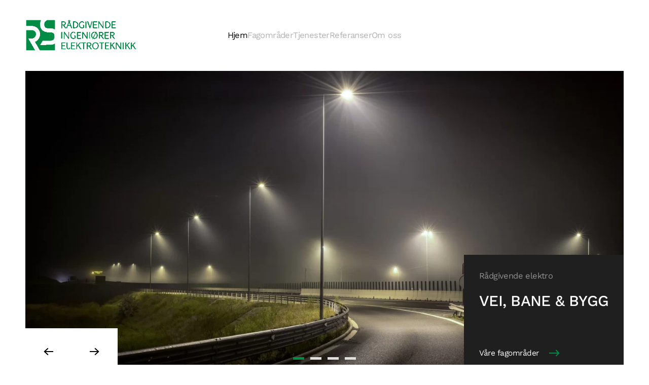

--- FILE ---
content_type: text/html; charset=UTF-8
request_url: https://ingrs.no/
body_size: 11877
content:
<!DOCTYPE html>
<html lang="en-US">
    <head>
        <meta charset="UTF-8">
        <meta name="viewport" content="width=device-width, initial-scale=1">
        <link rel="icon" href="/wp-content/uploads/2020/11/logo_kun_rs.png" sizes="any">
                <link rel="apple-touch-icon" href="/wp-content/themes/yootheme/vendor/yootheme/theme-wordpress/assets/images/apple-touch-icon.png">
                <link rel="pingback" href="https://ingrs.no/xmlrpc.php">
                <title>Ing. Rasmussen &amp; Strand &#8211; Rådgivende ingeniører elektroteknikk.</title>
<meta name='robots' content='max-image-preview:large' />
<link rel="alternate" type="application/rss+xml" title="Ing. Rasmussen &amp; Strand &raquo; Feed" href="https://ingrs.no/feed/" />
<link rel="alternate" type="application/rss+xml" title="Ing. Rasmussen &amp; Strand &raquo; Comments Feed" href="https://ingrs.no/comments/feed/" />
<link rel="alternate" type="application/rss+xml" title="Ing. Rasmussen &amp; Strand &raquo; Sample Page Comments Feed" href="https://ingrs.no/sample-page/feed/" />
<script type="text/javascript">
window._wpemojiSettings = {"baseUrl":"https:\/\/s.w.org\/images\/core\/emoji\/14.0.0\/72x72\/","ext":".png","svgUrl":"https:\/\/s.w.org\/images\/core\/emoji\/14.0.0\/svg\/","svgExt":".svg","source":{"concatemoji":"https:\/\/ingrs.no\/wp-includes\/js\/wp-emoji-release.min.js?ver=6.1.9"}};
/*! This file is auto-generated */
!function(e,a,t){var n,r,o,i=a.createElement("canvas"),p=i.getContext&&i.getContext("2d");function s(e,t){var a=String.fromCharCode,e=(p.clearRect(0,0,i.width,i.height),p.fillText(a.apply(this,e),0,0),i.toDataURL());return p.clearRect(0,0,i.width,i.height),p.fillText(a.apply(this,t),0,0),e===i.toDataURL()}function c(e){var t=a.createElement("script");t.src=e,t.defer=t.type="text/javascript",a.getElementsByTagName("head")[0].appendChild(t)}for(o=Array("flag","emoji"),t.supports={everything:!0,everythingExceptFlag:!0},r=0;r<o.length;r++)t.supports[o[r]]=function(e){if(p&&p.fillText)switch(p.textBaseline="top",p.font="600 32px Arial",e){case"flag":return s([127987,65039,8205,9895,65039],[127987,65039,8203,9895,65039])?!1:!s([55356,56826,55356,56819],[55356,56826,8203,55356,56819])&&!s([55356,57332,56128,56423,56128,56418,56128,56421,56128,56430,56128,56423,56128,56447],[55356,57332,8203,56128,56423,8203,56128,56418,8203,56128,56421,8203,56128,56430,8203,56128,56423,8203,56128,56447]);case"emoji":return!s([129777,127995,8205,129778,127999],[129777,127995,8203,129778,127999])}return!1}(o[r]),t.supports.everything=t.supports.everything&&t.supports[o[r]],"flag"!==o[r]&&(t.supports.everythingExceptFlag=t.supports.everythingExceptFlag&&t.supports[o[r]]);t.supports.everythingExceptFlag=t.supports.everythingExceptFlag&&!t.supports.flag,t.DOMReady=!1,t.readyCallback=function(){t.DOMReady=!0},t.supports.everything||(n=function(){t.readyCallback()},a.addEventListener?(a.addEventListener("DOMContentLoaded",n,!1),e.addEventListener("load",n,!1)):(e.attachEvent("onload",n),a.attachEvent("onreadystatechange",function(){"complete"===a.readyState&&t.readyCallback()})),(e=t.source||{}).concatemoji?c(e.concatemoji):e.wpemoji&&e.twemoji&&(c(e.twemoji),c(e.wpemoji)))}(window,document,window._wpemojiSettings);
</script>
<style type="text/css">
img.wp-smiley,
img.emoji {
	display: inline !important;
	border: none !important;
	box-shadow: none !important;
	height: 1em !important;
	width: 1em !important;
	margin: 0 0.07em !important;
	vertical-align: -0.1em !important;
	background: none !important;
	padding: 0 !important;
}
</style>
	<link rel='stylesheet' id='wp-block-library-css' href='https://ingrs.no/wp-includes/css/dist/block-library/style.min.css?ver=6.1.9' type='text/css' media='all' />
<link rel='stylesheet' id='classic-theme-styles-css' href='https://ingrs.no/wp-includes/css/classic-themes.min.css?ver=1' type='text/css' media='all' />
<style id='global-styles-inline-css' type='text/css'>
body{--wp--preset--color--black: #000000;--wp--preset--color--cyan-bluish-gray: #abb8c3;--wp--preset--color--white: #ffffff;--wp--preset--color--pale-pink: #f78da7;--wp--preset--color--vivid-red: #cf2e2e;--wp--preset--color--luminous-vivid-orange: #ff6900;--wp--preset--color--luminous-vivid-amber: #fcb900;--wp--preset--color--light-green-cyan: #7bdcb5;--wp--preset--color--vivid-green-cyan: #00d084;--wp--preset--color--pale-cyan-blue: #8ed1fc;--wp--preset--color--vivid-cyan-blue: #0693e3;--wp--preset--color--vivid-purple: #9b51e0;--wp--preset--gradient--vivid-cyan-blue-to-vivid-purple: linear-gradient(135deg,rgba(6,147,227,1) 0%,rgb(155,81,224) 100%);--wp--preset--gradient--light-green-cyan-to-vivid-green-cyan: linear-gradient(135deg,rgb(122,220,180) 0%,rgb(0,208,130) 100%);--wp--preset--gradient--luminous-vivid-amber-to-luminous-vivid-orange: linear-gradient(135deg,rgba(252,185,0,1) 0%,rgba(255,105,0,1) 100%);--wp--preset--gradient--luminous-vivid-orange-to-vivid-red: linear-gradient(135deg,rgba(255,105,0,1) 0%,rgb(207,46,46) 100%);--wp--preset--gradient--very-light-gray-to-cyan-bluish-gray: linear-gradient(135deg,rgb(238,238,238) 0%,rgb(169,184,195) 100%);--wp--preset--gradient--cool-to-warm-spectrum: linear-gradient(135deg,rgb(74,234,220) 0%,rgb(151,120,209) 20%,rgb(207,42,186) 40%,rgb(238,44,130) 60%,rgb(251,105,98) 80%,rgb(254,248,76) 100%);--wp--preset--gradient--blush-light-purple: linear-gradient(135deg,rgb(255,206,236) 0%,rgb(152,150,240) 100%);--wp--preset--gradient--blush-bordeaux: linear-gradient(135deg,rgb(254,205,165) 0%,rgb(254,45,45) 50%,rgb(107,0,62) 100%);--wp--preset--gradient--luminous-dusk: linear-gradient(135deg,rgb(255,203,112) 0%,rgb(199,81,192) 50%,rgb(65,88,208) 100%);--wp--preset--gradient--pale-ocean: linear-gradient(135deg,rgb(255,245,203) 0%,rgb(182,227,212) 50%,rgb(51,167,181) 100%);--wp--preset--gradient--electric-grass: linear-gradient(135deg,rgb(202,248,128) 0%,rgb(113,206,126) 100%);--wp--preset--gradient--midnight: linear-gradient(135deg,rgb(2,3,129) 0%,rgb(40,116,252) 100%);--wp--preset--duotone--dark-grayscale: url('#wp-duotone-dark-grayscale');--wp--preset--duotone--grayscale: url('#wp-duotone-grayscale');--wp--preset--duotone--purple-yellow: url('#wp-duotone-purple-yellow');--wp--preset--duotone--blue-red: url('#wp-duotone-blue-red');--wp--preset--duotone--midnight: url('#wp-duotone-midnight');--wp--preset--duotone--magenta-yellow: url('#wp-duotone-magenta-yellow');--wp--preset--duotone--purple-green: url('#wp-duotone-purple-green');--wp--preset--duotone--blue-orange: url('#wp-duotone-blue-orange');--wp--preset--font-size--small: 13px;--wp--preset--font-size--medium: 20px;--wp--preset--font-size--large: 36px;--wp--preset--font-size--x-large: 42px;--wp--preset--spacing--20: 0.44rem;--wp--preset--spacing--30: 0.67rem;--wp--preset--spacing--40: 1rem;--wp--preset--spacing--50: 1.5rem;--wp--preset--spacing--60: 2.25rem;--wp--preset--spacing--70: 3.38rem;--wp--preset--spacing--80: 5.06rem;}:where(.is-layout-flex){gap: 0.5em;}body .is-layout-flow > .alignleft{float: left;margin-inline-start: 0;margin-inline-end: 2em;}body .is-layout-flow > .alignright{float: right;margin-inline-start: 2em;margin-inline-end: 0;}body .is-layout-flow > .aligncenter{margin-left: auto !important;margin-right: auto !important;}body .is-layout-constrained > .alignleft{float: left;margin-inline-start: 0;margin-inline-end: 2em;}body .is-layout-constrained > .alignright{float: right;margin-inline-start: 2em;margin-inline-end: 0;}body .is-layout-constrained > .aligncenter{margin-left: auto !important;margin-right: auto !important;}body .is-layout-constrained > :where(:not(.alignleft):not(.alignright):not(.alignfull)){max-width: var(--wp--style--global--content-size);margin-left: auto !important;margin-right: auto !important;}body .is-layout-constrained > .alignwide{max-width: var(--wp--style--global--wide-size);}body .is-layout-flex{display: flex;}body .is-layout-flex{flex-wrap: wrap;align-items: center;}body .is-layout-flex > *{margin: 0;}:where(.wp-block-columns.is-layout-flex){gap: 2em;}.has-black-color{color: var(--wp--preset--color--black) !important;}.has-cyan-bluish-gray-color{color: var(--wp--preset--color--cyan-bluish-gray) !important;}.has-white-color{color: var(--wp--preset--color--white) !important;}.has-pale-pink-color{color: var(--wp--preset--color--pale-pink) !important;}.has-vivid-red-color{color: var(--wp--preset--color--vivid-red) !important;}.has-luminous-vivid-orange-color{color: var(--wp--preset--color--luminous-vivid-orange) !important;}.has-luminous-vivid-amber-color{color: var(--wp--preset--color--luminous-vivid-amber) !important;}.has-light-green-cyan-color{color: var(--wp--preset--color--light-green-cyan) !important;}.has-vivid-green-cyan-color{color: var(--wp--preset--color--vivid-green-cyan) !important;}.has-pale-cyan-blue-color{color: var(--wp--preset--color--pale-cyan-blue) !important;}.has-vivid-cyan-blue-color{color: var(--wp--preset--color--vivid-cyan-blue) !important;}.has-vivid-purple-color{color: var(--wp--preset--color--vivid-purple) !important;}.has-black-background-color{background-color: var(--wp--preset--color--black) !important;}.has-cyan-bluish-gray-background-color{background-color: var(--wp--preset--color--cyan-bluish-gray) !important;}.has-white-background-color{background-color: var(--wp--preset--color--white) !important;}.has-pale-pink-background-color{background-color: var(--wp--preset--color--pale-pink) !important;}.has-vivid-red-background-color{background-color: var(--wp--preset--color--vivid-red) !important;}.has-luminous-vivid-orange-background-color{background-color: var(--wp--preset--color--luminous-vivid-orange) !important;}.has-luminous-vivid-amber-background-color{background-color: var(--wp--preset--color--luminous-vivid-amber) !important;}.has-light-green-cyan-background-color{background-color: var(--wp--preset--color--light-green-cyan) !important;}.has-vivid-green-cyan-background-color{background-color: var(--wp--preset--color--vivid-green-cyan) !important;}.has-pale-cyan-blue-background-color{background-color: var(--wp--preset--color--pale-cyan-blue) !important;}.has-vivid-cyan-blue-background-color{background-color: var(--wp--preset--color--vivid-cyan-blue) !important;}.has-vivid-purple-background-color{background-color: var(--wp--preset--color--vivid-purple) !important;}.has-black-border-color{border-color: var(--wp--preset--color--black) !important;}.has-cyan-bluish-gray-border-color{border-color: var(--wp--preset--color--cyan-bluish-gray) !important;}.has-white-border-color{border-color: var(--wp--preset--color--white) !important;}.has-pale-pink-border-color{border-color: var(--wp--preset--color--pale-pink) !important;}.has-vivid-red-border-color{border-color: var(--wp--preset--color--vivid-red) !important;}.has-luminous-vivid-orange-border-color{border-color: var(--wp--preset--color--luminous-vivid-orange) !important;}.has-luminous-vivid-amber-border-color{border-color: var(--wp--preset--color--luminous-vivid-amber) !important;}.has-light-green-cyan-border-color{border-color: var(--wp--preset--color--light-green-cyan) !important;}.has-vivid-green-cyan-border-color{border-color: var(--wp--preset--color--vivid-green-cyan) !important;}.has-pale-cyan-blue-border-color{border-color: var(--wp--preset--color--pale-cyan-blue) !important;}.has-vivid-cyan-blue-border-color{border-color: var(--wp--preset--color--vivid-cyan-blue) !important;}.has-vivid-purple-border-color{border-color: var(--wp--preset--color--vivid-purple) !important;}.has-vivid-cyan-blue-to-vivid-purple-gradient-background{background: var(--wp--preset--gradient--vivid-cyan-blue-to-vivid-purple) !important;}.has-light-green-cyan-to-vivid-green-cyan-gradient-background{background: var(--wp--preset--gradient--light-green-cyan-to-vivid-green-cyan) !important;}.has-luminous-vivid-amber-to-luminous-vivid-orange-gradient-background{background: var(--wp--preset--gradient--luminous-vivid-amber-to-luminous-vivid-orange) !important;}.has-luminous-vivid-orange-to-vivid-red-gradient-background{background: var(--wp--preset--gradient--luminous-vivid-orange-to-vivid-red) !important;}.has-very-light-gray-to-cyan-bluish-gray-gradient-background{background: var(--wp--preset--gradient--very-light-gray-to-cyan-bluish-gray) !important;}.has-cool-to-warm-spectrum-gradient-background{background: var(--wp--preset--gradient--cool-to-warm-spectrum) !important;}.has-blush-light-purple-gradient-background{background: var(--wp--preset--gradient--blush-light-purple) !important;}.has-blush-bordeaux-gradient-background{background: var(--wp--preset--gradient--blush-bordeaux) !important;}.has-luminous-dusk-gradient-background{background: var(--wp--preset--gradient--luminous-dusk) !important;}.has-pale-ocean-gradient-background{background: var(--wp--preset--gradient--pale-ocean) !important;}.has-electric-grass-gradient-background{background: var(--wp--preset--gradient--electric-grass) !important;}.has-midnight-gradient-background{background: var(--wp--preset--gradient--midnight) !important;}.has-small-font-size{font-size: var(--wp--preset--font-size--small) !important;}.has-medium-font-size{font-size: var(--wp--preset--font-size--medium) !important;}.has-large-font-size{font-size: var(--wp--preset--font-size--large) !important;}.has-x-large-font-size{font-size: var(--wp--preset--font-size--x-large) !important;}
.wp-block-navigation a:where(:not(.wp-element-button)){color: inherit;}
:where(.wp-block-columns.is-layout-flex){gap: 2em;}
.wp-block-pullquote{font-size: 1.5em;line-height: 1.6;}
</style>
<link rel='stylesheet' id='wk-styles-css' href='https://ingrs.no/wp-content/plugins/widgetkit/cache/wk-styles-e8408530.css?ver=6.1.9' type='text/css' media='all' />
<link href="https://ingrs.no/wp-content/themes/yootheme/css/theme.1.css?ver=1745830033" rel="stylesheet">
<script type='text/javascript' src='https://ingrs.no/wp-includes/js/jquery/jquery.min.js?ver=3.6.1' id='jquery-core-js'></script>
<script type='text/javascript' src='https://ingrs.no/wp-includes/js/jquery/jquery-migrate.min.js?ver=3.3.2' id='jquery-migrate-js'></script>
<script type='text/javascript' src='https://ingrs.no/wp-content/plugins/widgetkit/cache/uikit2-9a3e711c.js?ver=6.1.9' id='uikit2-js'></script>
<script type='text/javascript' src='https://ingrs.no/wp-content/plugins/widgetkit/cache/wk-scripts-8428d6a2.js?ver=6.1.9' id='wk-scripts-js'></script>
<link rel="https://api.w.org/" href="https://ingrs.no/wp-json/" /><link rel="alternate" type="application/json" href="https://ingrs.no/wp-json/wp/v2/pages/2" /><link rel="EditURI" type="application/rsd+xml" title="RSD" href="https://ingrs.no/xmlrpc.php?rsd" />
<link rel="wlwmanifest" type="application/wlwmanifest+xml" href="https://ingrs.no/wp-includes/wlwmanifest.xml" />
<meta name="generator" content="WordPress 6.1.9" />
<link rel="canonical" href="https://ingrs.no/" />
<link rel='shortlink' href='https://ingrs.no/' />
<link rel="alternate" type="application/json+oembed" href="https://ingrs.no/wp-json/oembed/1.0/embed?url=https%3A%2F%2Fingrs.no%2F" />
<link rel="alternate" type="text/xml+oembed" href="https://ingrs.no/wp-json/oembed/1.0/embed?url=https%3A%2F%2Fingrs.no%2F&#038;format=xml" />
<script src="https://ingrs.no/wp-content/themes/yootheme/vendor/yootheme/theme-analytics/app/analytics.min.js?ver=3.0.25" defer></script>
<script src="https://ingrs.no/wp-content/themes/yootheme/vendor/assets/uikit/dist/js/uikit.min.js?ver=3.0.25"></script>
<script src="https://ingrs.no/wp-content/themes/yootheme/vendor/assets/uikit/dist/js/uikit-icons-yard.min.js?ver=3.0.25"></script>
<script src="https://ingrs.no/wp-content/themes/yootheme/js/theme.js?ver=3.0.25"></script>
<script>var $theme = {"google_analytics":"UA-45385246-1","google_analytics_anonymize":""};</script>
		<style type="text/css" id="wp-custom-css">
			.uk-logo {
width: 220px;
}		</style>
		    </head>
    <body class="home page-template-default page page-id-2 ">
        <svg xmlns="http://www.w3.org/2000/svg" viewBox="0 0 0 0" width="0" height="0" focusable="false" role="none" style="visibility: hidden; position: absolute; left: -9999px; overflow: hidden;" ><defs><filter id="wp-duotone-dark-grayscale"><feColorMatrix color-interpolation-filters="sRGB" type="matrix" values=" .299 .587 .114 0 0 .299 .587 .114 0 0 .299 .587 .114 0 0 .299 .587 .114 0 0 " /><feComponentTransfer color-interpolation-filters="sRGB" ><feFuncR type="table" tableValues="0 0.49803921568627" /><feFuncG type="table" tableValues="0 0.49803921568627" /><feFuncB type="table" tableValues="0 0.49803921568627" /><feFuncA type="table" tableValues="1 1" /></feComponentTransfer><feComposite in2="SourceGraphic" operator="in" /></filter></defs></svg><svg xmlns="http://www.w3.org/2000/svg" viewBox="0 0 0 0" width="0" height="0" focusable="false" role="none" style="visibility: hidden; position: absolute; left: -9999px; overflow: hidden;" ><defs><filter id="wp-duotone-grayscale"><feColorMatrix color-interpolation-filters="sRGB" type="matrix" values=" .299 .587 .114 0 0 .299 .587 .114 0 0 .299 .587 .114 0 0 .299 .587 .114 0 0 " /><feComponentTransfer color-interpolation-filters="sRGB" ><feFuncR type="table" tableValues="0 1" /><feFuncG type="table" tableValues="0 1" /><feFuncB type="table" tableValues="0 1" /><feFuncA type="table" tableValues="1 1" /></feComponentTransfer><feComposite in2="SourceGraphic" operator="in" /></filter></defs></svg><svg xmlns="http://www.w3.org/2000/svg" viewBox="0 0 0 0" width="0" height="0" focusable="false" role="none" style="visibility: hidden; position: absolute; left: -9999px; overflow: hidden;" ><defs><filter id="wp-duotone-purple-yellow"><feColorMatrix color-interpolation-filters="sRGB" type="matrix" values=" .299 .587 .114 0 0 .299 .587 .114 0 0 .299 .587 .114 0 0 .299 .587 .114 0 0 " /><feComponentTransfer color-interpolation-filters="sRGB" ><feFuncR type="table" tableValues="0.54901960784314 0.98823529411765" /><feFuncG type="table" tableValues="0 1" /><feFuncB type="table" tableValues="0.71764705882353 0.25490196078431" /><feFuncA type="table" tableValues="1 1" /></feComponentTransfer><feComposite in2="SourceGraphic" operator="in" /></filter></defs></svg><svg xmlns="http://www.w3.org/2000/svg" viewBox="0 0 0 0" width="0" height="0" focusable="false" role="none" style="visibility: hidden; position: absolute; left: -9999px; overflow: hidden;" ><defs><filter id="wp-duotone-blue-red"><feColorMatrix color-interpolation-filters="sRGB" type="matrix" values=" .299 .587 .114 0 0 .299 .587 .114 0 0 .299 .587 .114 0 0 .299 .587 .114 0 0 " /><feComponentTransfer color-interpolation-filters="sRGB" ><feFuncR type="table" tableValues="0 1" /><feFuncG type="table" tableValues="0 0.27843137254902" /><feFuncB type="table" tableValues="0.5921568627451 0.27843137254902" /><feFuncA type="table" tableValues="1 1" /></feComponentTransfer><feComposite in2="SourceGraphic" operator="in" /></filter></defs></svg><svg xmlns="http://www.w3.org/2000/svg" viewBox="0 0 0 0" width="0" height="0" focusable="false" role="none" style="visibility: hidden; position: absolute; left: -9999px; overflow: hidden;" ><defs><filter id="wp-duotone-midnight"><feColorMatrix color-interpolation-filters="sRGB" type="matrix" values=" .299 .587 .114 0 0 .299 .587 .114 0 0 .299 .587 .114 0 0 .299 .587 .114 0 0 " /><feComponentTransfer color-interpolation-filters="sRGB" ><feFuncR type="table" tableValues="0 0" /><feFuncG type="table" tableValues="0 0.64705882352941" /><feFuncB type="table" tableValues="0 1" /><feFuncA type="table" tableValues="1 1" /></feComponentTransfer><feComposite in2="SourceGraphic" operator="in" /></filter></defs></svg><svg xmlns="http://www.w3.org/2000/svg" viewBox="0 0 0 0" width="0" height="0" focusable="false" role="none" style="visibility: hidden; position: absolute; left: -9999px; overflow: hidden;" ><defs><filter id="wp-duotone-magenta-yellow"><feColorMatrix color-interpolation-filters="sRGB" type="matrix" values=" .299 .587 .114 0 0 .299 .587 .114 0 0 .299 .587 .114 0 0 .299 .587 .114 0 0 " /><feComponentTransfer color-interpolation-filters="sRGB" ><feFuncR type="table" tableValues="0.78039215686275 1" /><feFuncG type="table" tableValues="0 0.94901960784314" /><feFuncB type="table" tableValues="0.35294117647059 0.47058823529412" /><feFuncA type="table" tableValues="1 1" /></feComponentTransfer><feComposite in2="SourceGraphic" operator="in" /></filter></defs></svg><svg xmlns="http://www.w3.org/2000/svg" viewBox="0 0 0 0" width="0" height="0" focusable="false" role="none" style="visibility: hidden; position: absolute; left: -9999px; overflow: hidden;" ><defs><filter id="wp-duotone-purple-green"><feColorMatrix color-interpolation-filters="sRGB" type="matrix" values=" .299 .587 .114 0 0 .299 .587 .114 0 0 .299 .587 .114 0 0 .299 .587 .114 0 0 " /><feComponentTransfer color-interpolation-filters="sRGB" ><feFuncR type="table" tableValues="0.65098039215686 0.40392156862745" /><feFuncG type="table" tableValues="0 1" /><feFuncB type="table" tableValues="0.44705882352941 0.4" /><feFuncA type="table" tableValues="1 1" /></feComponentTransfer><feComposite in2="SourceGraphic" operator="in" /></filter></defs></svg><svg xmlns="http://www.w3.org/2000/svg" viewBox="0 0 0 0" width="0" height="0" focusable="false" role="none" style="visibility: hidden; position: absolute; left: -9999px; overflow: hidden;" ><defs><filter id="wp-duotone-blue-orange"><feColorMatrix color-interpolation-filters="sRGB" type="matrix" values=" .299 .587 .114 0 0 .299 .587 .114 0 0 .299 .587 .114 0 0 .299 .587 .114 0 0 " /><feComponentTransfer color-interpolation-filters="sRGB" ><feFuncR type="table" tableValues="0.098039215686275 1" /><feFuncG type="table" tableValues="0 0.66274509803922" /><feFuncB type="table" tableValues="0.84705882352941 0.41960784313725" /><feFuncA type="table" tableValues="1 1" /></feComponentTransfer><feComposite in2="SourceGraphic" operator="in" /></filter></defs></svg>
                <div class="tm-page-container uk-clearfix">

            
            
        
        
        <div class="tm-page uk-margin-auto">

                        


<div class="tm-header-mobile uk-hidden@l" uk-header>


        <div uk-sticky cls-active="uk-navbar-sticky" sel-target=".uk-navbar-container">
    
        <div class="uk-navbar-container">

            <div class="uk-container uk-container-expand">
                <nav class="uk-navbar" uk-navbar="{&quot;container&quot;:&quot;.tm-header-mobile &gt; [uk-sticky]&quot;}">

                                        <div class="uk-navbar-left">

                        
                                                    <a uk-toggle aria-label="Open Menu" href="#tm-dialog-mobile" class="uk-navbar-toggle">

        
        <div uk-navbar-toggle-icon></div>

        
    </a>                        
                    </div>
                    
                                        <div class="uk-navbar-center">

                                                    <a href="https://ingrs.no/" aria-label="Back to home" class="uk-logo uk-navbar-item">
    <img alt loading="eager" src="/wp-content/uploads/2020/09/logo_animasjon.gif"></a>                        
                        
                    </div>
                    
                    
                </nav>
            </div>

        </div>

        </div>
    




        <div id="tm-dialog-mobile" uk-offcanvas="container: true; overlay: true" mode="slide">
        <div class="uk-offcanvas-bar uk-flex uk-flex-column">

                        <button class="uk-offcanvas-close uk-close-large" type="button" uk-close uk-toggle="cls: uk-close-large; mode: media; media: @s"></button>
            
                        <div class="uk-margin-auto-bottom">
                
<div class="uk-grid uk-child-width-1-1">    <div>
<div class="uk-panel widget widget_nav_menu" id="nav_menu-2">

    
    
<ul class="uk-nav uk-nav-default">
    
	<li class="menu-item menu-item-type-custom menu-item-object-custom current-menu-item current_page_item menu-item-home uk-active"><a href="http://ingrs.no"> Hjem</a></li>
	<li class="menu-item menu-item-type-post_type menu-item-object-page"><a href="https://ingrs.no/fagomrader/"> Fagområder</a></li>
	<li class="menu-item menu-item-type-post_type menu-item-object-page"><a href="https://ingrs.no/tjenester/"> Tjenester</a></li>
	<li class="menu-item menu-item-type-post_type menu-item-object-page"><a href="https://ingrs.no/referanser/"> Referanser</a></li>
	<li class="menu-item menu-item-type-post_type menu-item-object-page"><a href="https://ingrs.no/om-oss/"> Om oss</a></li></ul>

</div>
</div></div>            </div>
            
            
        </div>
    </div>
    
    
    

</div>





<div class="tm-header uk-visible@l" uk-header>



        <div uk-sticky media="@l" cls-active="uk-navbar-sticky" sel-target=".uk-navbar-container">
    
        <div class="uk-navbar-container">

            <div class="uk-container uk-container-expand uk-padding-remove-left">
                <nav class="uk-navbar" uk-navbar="{&quot;align&quot;:&quot;left&quot;,&quot;container&quot;:&quot;.tm-header &gt; [uk-sticky]&quot;,&quot;boundary&quot;:&quot;.tm-header .uk-navbar-container&quot;}">

                                        <div class="uk-navbar-left">

                                                    <a href="https://ingrs.no/" aria-label="Back to home" class="uk-logo uk-navbar-item">
    <img alt loading="eager" src="/wp-content/uploads/2020/09/logo_animasjon.gif"></a>                        
                        
                        
                    </div>
                    
                                        <div class="uk-navbar-center">

                        
                                                    
<ul class="uk-navbar-nav">
    
	<li class="menu-item menu-item-type-custom menu-item-object-custom current-menu-item current_page_item menu-item-home uk-active"><a href="http://ingrs.no"> Hjem</a></li>
	<li class="menu-item menu-item-type-post_type menu-item-object-page"><a href="https://ingrs.no/fagomrader/"> Fagområder</a></li>
	<li class="menu-item menu-item-type-post_type menu-item-object-page"><a href="https://ingrs.no/tjenester/"> Tjenester</a></li>
	<li class="menu-item menu-item-type-post_type menu-item-object-page"><a href="https://ingrs.no/referanser/"> Referanser</a></li>
	<li class="menu-item menu-item-type-post_type menu-item-object-page"><a href="https://ingrs.no/om-oss/"> Om oss</a></li></ul>
                        
                    </div>
                    
                    
                </nav>
            </div>

        </div>

        </div>
    







</div>

            
            
            <!-- Builder #page --><style class="uk-margin-remove-adjacent">@media (min-width: 960px) { #page\#0 .uk-first-column > .el-item { margin-top: 80px; } } @media(min-width: 960px) { #page\#1 > div { padding-top: 60px; } } #page\#2 .el-image{background-color: #008c44;} @media(min-width: 640px) { #page\#3 > div { padding-top: 4vw!important; } } </style>
<div class="uk-section-default uk-section uk-padding-remove-top">
    
        
        
        
            
                
                    
                    <div class="tm-grid-expand uk-child-width-1-1 uk-grid-margin" uk-grid>
<div class="uk-width-1-1@m">
    
        
            
            
            
                
                    
<div uk-slideshow="ratio: false; animation: fade; autoplay: 1; pauseOnHover: false; ;" class="uk-margin">
    <div class="uk-position-relative">
        
            <ul class="uk-slideshow-items" uk-height-viewport="offset-top: true; minHeight: 600; offset-bottom: 20;">                                <li class="el-item" >
                    

    
        <picture>
<source type="image/webp" srcset="/wp-content/themes/yootheme/cache/92/slider_vei-scaled-92c7934b.webp 768w, /wp-content/themes/yootheme/cache/6b/slider_vei-scaled-6bb8c8b0.webp 1024w, /wp-content/themes/yootheme/cache/ed/slider_vei-scaled-ed1abc00.webp 1366w, /wp-content/themes/yootheme/cache/c7/slider_vei-scaled-c7c7a58f.webp 1600w, /wp-content/themes/yootheme/cache/b3/slider_vei-scaled-b3fa30f5.webp 1920w, /wp-content/themes/yootheme/cache/ba/slider_vei-scaled-baeecf8e.webp 2560w" sizes="(max-aspect-ratio: 2560/1440) 178vh">
<img decoding="async" src="/wp-content/themes/yootheme/cache/c8/slider_vei-scaled-c82d35cb.jpeg" width="2560" height="1440" class="el-image" alt loading="lazy" uk-cover>
</picture>        
    


<div class="uk-position-cover uk-flex uk-flex-bottom uk-flex-right">    <div class="el-overlay uk-overlay uk-tile-secondary uk-margin-remove-first-child">
        
<div class="el-meta uk-text-meta uk-margin-top">Rådgivende elektro </div>
<h1 class="el-title uk-h3 uk-margin-small-top uk-margin-remove-bottom">        VEI, BANE &#038; BYGG    </h1>



<div class="uk-margin-large-top"><a class="el-link uk-button uk-button-text" href="/fagomrader/">Våre fagområder</a></div>
    </div>
</div>
                </li>
                                <li class="el-item" >
                    

    
        <picture>
<source type="image/webp" srcset="/wp-content/themes/yootheme/cache/1a/slider_tunell-scaled-1a6ab73b.webp 768w, /wp-content/themes/yootheme/cache/49/slider_tunell-scaled-499cc280.webp 1024w, /wp-content/themes/yootheme/cache/cf/slider_tunell-scaled-cf3eb630.webp 1366w, /wp-content/themes/yootheme/cache/e5/slider_tunell-scaled-e5e3afbf.webp 1600w, /wp-content/themes/yootheme/cache/e7/slider_tunell-scaled-e7a8f27b.webp 1920w, /wp-content/themes/yootheme/cache/ee/slider_tunell-scaled-eebc0d00.webp 2560w" sizes="(max-aspect-ratio: 2560/1440) 178vh">
<img decoding="async" src="/wp-content/themes/yootheme/cache/0b/slider_tunell-scaled-0bfde387.jpeg" width="2560" height="1440" class="el-image" alt loading="lazy" uk-cover>
</picture>        
    


<div class="uk-position-cover uk-flex uk-flex-bottom uk-flex-right">    <div class="el-overlay uk-overlay uk-tile-secondary uk-margin-remove-first-child">
        
<div class="el-meta uk-text-meta uk-margin-top">Rådgivende elektro </div>
<h1 class="el-title uk-h3 uk-margin-small-top uk-margin-remove-bottom">        VEI, BANE &#038; BYGG    </h1>



<div class="uk-margin-large-top"><a class="el-link uk-button uk-button-text" href="/fagomrader/">Våre fagområder</a></div>
    </div>
</div>
                </li>
                                <li class="el-item" >
                    

    
        <picture>
<source type="image/webp" srcset="/wp-content/themes/yootheme/cache/3f/slider_bane-scaled-3fa48f59.webp 768w, /wp-content/themes/yootheme/cache/c1/slider_bane-scaled-c1210efb.webp 1024w, /wp-content/themes/yootheme/cache/47/slider_bane-scaled-47837a4b.webp 1366w, /wp-content/themes/yootheme/cache/6d/slider_bane-scaled-6d5e63c4.webp 1600w, /wp-content/themes/yootheme/cache/0b/slider_bane-scaled-0bd3e534.webp 1920w, /wp-content/themes/yootheme/cache/02/slider_bane-scaled-02c71a4f.webp 2560w" sizes="(max-aspect-ratio: 2560/1440) 178vh">
<img decoding="async" src="/wp-content/themes/yootheme/cache/1e/slider_bane-scaled-1e4a7b9c.jpeg" width="2560" height="1440" class="el-image" alt loading="lazy" uk-cover>
</picture>        
    


<div class="uk-position-cover uk-flex uk-flex-bottom uk-flex-right">    <div class="el-overlay uk-overlay uk-tile-secondary uk-margin-remove-first-child">
        
<div class="el-meta uk-text-meta uk-margin-top">Rådgivende elektro </div>
<h1 class="el-title uk-h3 uk-margin-small-top uk-margin-remove-bottom">        VEI, BANE &#038; BYGG    </h1>



<div class="uk-margin-large-top"><a class="el-link uk-button uk-button-text" href="/fagomrader/">Våre fagområder</a></div>
    </div>
</div>
                </li>
                                <li class="el-item" >
                    

    
        <picture>
<source type="image/webp" srcset="/wp-content/themes/yootheme/cache/26/slider_bygg-scaled-2645af08.webp 768w, /wp-content/themes/yootheme/cache/ab/slider_bygg-scaled-ab91d418.webp 1024w, /wp-content/themes/yootheme/cache/2d/slider_bygg-scaled-2d33a0a8.webp 1366w, /wp-content/themes/yootheme/cache/07/slider_bygg-scaled-07eeb927.webp 1600w, /wp-content/themes/yootheme/cache/44/slider_bygg-scaled-447fbc8d.webp 1920w, /wp-content/themes/yootheme/cache/4d/slider_bygg-scaled-4d6b43f6.webp 2560w" sizes="(max-aspect-ratio: 2560/1440) 178vh">
<img decoding="async" src="/wp-content/themes/yootheme/cache/be/slider_bygg-scaled-be6b7784.jpeg" width="2560" height="1440" class="el-image" alt loading="lazy" uk-cover>
</picture>        
    


<div class="uk-position-cover uk-flex uk-flex-bottom uk-flex-right">    <div class="el-overlay uk-overlay uk-tile-secondary uk-margin-remove-first-child">
        
<div class="el-meta uk-text-meta uk-margin-top">Rådgivende elektro </div>
<h1 class="el-title uk-h3 uk-margin-small-top uk-margin-remove-bottom">        VEI, BANE &#038; BYGG    </h1>



<div class="uk-margin-large-top"><a class="el-link uk-button uk-button-text" href="/fagomrader/">Våre fagområder</a></div>
    </div>
</div>
                </li>
                            </ul>

        
                <div class="uk-visible@m uk-slidenav-container uk-position-bottom-left"><a class="el-slidenav uk-slidenav-large" href="#" uk-slidenav-previous uk-slideshow-item="previous" aria-label="Previous slide"></a><a class="el-slidenav uk-slidenav-large" href="#" uk-slidenav-next uk-slideshow-item="next" aria-label="Next slide"></a></div>        
                
<div class="uk-position-bottom-center uk-position-medium uk-visible@s">
<ul class="el-nav uk-dotnav uk-flex-center" uk-margin>        <li uk-slideshow-item="0">
        <a href="#">VEI, BANE &#038; BYGG</a>
    </li>
        <li uk-slideshow-item="1">
        <a href="#">VEI, BANE &#038; BYGG</a>
    </li>
        <li uk-slideshow-item="2">
        <a href="#">VEI, BANE &#038; BYGG</a>
    </li>
        <li uk-slideshow-item="3">
        <a href="#">VEI, BANE &#038; BYGG</a>
    </li>
    </ul>

</div>
        
    </div>

    
</div>

                
            
        
    
</div>
</div>
                
            
        
    
</div>

<div id="page#1" class="uk-section-default" uk-scrollspy="target: [uk-scrollspy-class]; cls: uk-animation-slide-left-medium; delay: 200;">
        <div style="background-size: 400px 150px;" data-src="/wp-content/uploads/2020/07/omoss.svg" uk-img class="uk-background-norepeat uk-background-top-center uk-background-image@s uk-section uk-section-large" uk-parallax="bgx: 280,280; bgy: -20,60; easing: 1">    
        
        
        
            
                                <div class="uk-container uk-container-xlarge">                
                    
                    <div class="tm-grid-expand uk-grid-large uk-grid-margin-large" uk-grid>
<div class="uk-width-large@m uk-width-xlarge@l">
    
        
            
            
            
                
                    
<h1 class="uk-h5 uk-text-primary" uk-parallax="y: -50,100; easing: 0; media: @l">        <span class="TextRun SCXW241015506 BCX0" lang="NB-NO" xml:lang="NB-NO" data-contrast="none"><span class="NormalTextRun SCXW241015506 BCX0">Stolte tradisjoner</span></span><span class="EOP SCXW241015506 BCX0" data-ccp-props="{&quot;201341983&quot;:0,&quot;335559740&quot;:259}"> </span>    </h1>
<h2 class="uk-h1 uk-margin-remove-vertical" uk-parallax="y: -50,100; easing: 0; media: @l">        Rådgivende<br />ingeniører<br />elektroteknikk<span class="uk-text-primary">.</span>    </h2><div class="uk-panel uk-margin-large uk-width-xlarge" uk-parallax="y: -30,50; easing: 0; media: @l"><p>Med over 70 års erfaring har Ing. Rasmussen &amp; Strand formet samfunnet i et par generasjoner. De siste tiårene har samferdsel vært et voksende satsningsfelt, men vi har også stolte tradisjoner innen bygg og belysning. De fleste av våre prosjekter omhandler rehabilitering og fornyelse av eksisterende anlegg.</p></div>
<div class="uk-margin" uk-parallax="x: -20,20; y: 30; scale: 1.15; easing: 0">
    
    
        
        
<a class="el-content uk-button uk-button-primary uk-button-large" href="/tjenester/">
    
        Våre tjenester    
    
</a>


        
    
    
</div>

                
            
        
    
</div>

<div class="uk-width-expand@m uk-width-expand@l">
    
        
            
            
            
                
                    
<div id="page#0" class="uk-margin uk-text-center" uk-parallax="y: 200; easing: 1; media: @l">
    <div class="uk-child-width-1-1 uk-child-width-1-2@m" uk-grid>        <div>

<div class="el-item uk-inline-clip uk-transition-toggle">
    
        

<picture>
<source type="image/webp" srcset="/wp-content/themes/yootheme/cache/17/omoss1-17b6e103.webp 472w" sizes="(min-width: 472px) 472px">
<img decoding="async" src="/wp-content/themes/yootheme/cache/b0/omoss1-b04d580c.jpeg" width="472" height="503" alt loading="lazy" class="el-image uk-transition-opaque">
</picture>

        
        
                <div class="uk-position-bottom-center uk-transition-fade uk-overlay-primary"><div class="uk-overlay uk-margin-remove-first-child">

<h5 class="el-title uk-margin-top uk-margin-remove-bottom">        Terje som byggeleder elektro i Filefjelltunnelen    </h5>



</div></div>        
    
</div>
</div>        <div>

<div class="el-item uk-inline-clip uk-transition-toggle">
    
        

<picture>
<source type="image/webp" srcset="/wp-content/themes/yootheme/cache/82/IMG_8559-3-scaled-82c7ad13.webp 768w, /wp-content/themes/yootheme/cache/2c/IMG_8559-3-scaled-2c5a10f8.webp 1024w, /wp-content/themes/yootheme/cache/ea/IMG_8559-3-scaled-ead7ba29.webp 1366w, /wp-content/themes/yootheme/cache/98/IMG_8559-3-scaled-9818856b.webp 1600w, /wp-content/themes/yootheme/cache/c1/IMG_8559-3-scaled-c19d32c2.webp 1920w, /wp-content/themes/yootheme/cache/27/IMG_8559-3-scaled-27ef7527.webp 2276w" sizes="(min-width: 2276px) 2276px">
<img decoding="async" src="/wp-content/themes/yootheme/cache/82/IMG_8559-3-scaled-8252321e.jpeg" width="2276" height="2560" alt loading="lazy" class="el-image uk-transition-opaque">
</picture>

        
        
                <div class="uk-position-bottom-center uk-transition-fade uk-overlay-primary"><div class="uk-overlay uk-margin-remove-first-child">

<h5 class="el-title uk-margin-top uk-margin-remove-bottom">        Thomas prosjekterer tunnel-installasjoner    </h5>



</div></div>        
    
</div>
</div>        </div>

</div>

                
            
        
    
</div>
</div>
                                </div>
                
            
        
        </div>
    
</div>

<div class="uk-section-default" uk-scrollspy="target: [uk-scrollspy-class]; cls: uk-animation-slide-bottom-medium; delay: 200;">
        <div style="background-size: 900px 300px;" data-src="/wp-content/themes/yootheme/cache/0c/bakg-0c038443.jpeg" data-sources="[{&quot;type&quot;:&quot;image\/webp&quot;,&quot;srcset&quot;:&quot;\/wp-content\/themes\/yootheme\/cache\/ae\/bakg-aea91e5d.webp 900w, \/wp-content\/themes\/yootheme\/cache\/23\/bakg-2303458a.webp 1024w, \/wp-content\/themes\/yootheme\/cache\/5a\/bakg-5a21daad.webp 1366w, \/wp-content\/themes\/yootheme\/cache\/05\/bakg-05fa3d11.webp 1600w, \/wp-content\/themes\/yootheme\/cache\/de\/bakg-dec849d9.webp 1605w&quot;,&quot;sizes&quot;:&quot;(min-width: 900px) 900px&quot;}]" uk-img class="uk-background-norepeat uk-background-top-left uk-background-image@l uk-section uk-section-small uk-padding-remove-top">    
        
        
        
            
                                <div class="uk-container uk-container-xlarge">                
                    
                    <div class="tm-grid-expand uk-child-width-1-1 uk-margin-large" uk-grid>
<div class="uk-width-1-1@m">
    
        
            
            
            
                
                    
<h1 class="uk-h5 uk-text-primary" uk-parallax="y: 30; easing: 0; media: @l">        Fagområder    </h1>
<h2 class="uk-h1 uk-margin-remove-vertical uk-width-xlarge" uk-parallax="y: 30; easing: 0; media: @l">        <span class="TextRun SCXW25819193 BCX0" lang="NB-NO" xml:lang="NB-NO" data-contrast="auto"><span class="NormalTextRun SCXW25819193 BCX0">Elektroteknikk </span></span><span class="TextRun SCXW25819193 BCX0" lang="NB-NO" xml:lang="NB-NO" data-contrast="auto"><span class="NormalTextRun SCXW25819193 BCX0">innen:</span></span><span class="EOP SCXW25819193 BCX0" data-ccp-props="{&quot;201341983&quot;:0,&quot;335559740&quot;:259}"> </span>    </h2>
                
            
        
    
</div>
</div><div class="tm-grid-expand uk-child-width-1-1 uk-grid-margin" uk-grid>
<div class="uk-width-1-1">
    
        
            
            
            
                
                    
<div id="page#2" class="uk-margin uk-text-center">
    <div class="uk-child-width-1-2 uk-child-width-1-5@m uk-flex-center uk-grid-column-medium uk-grid-match" uk-grid>        <div>
<a class="el-item uk-panel uk-margin-remove-first-child uk-link-toggle uk-display-block" href="https://ingrs.no/fagomrader/#Fagomr%C3%A5der%20-%20kort" uk-scroll aria-label="VEG &amp;&lt;br&gt; TUNNEL" uk-scrollspy-class>
    
                <picture>
<source type="image/webp" srcset="/wp-content/themes/yootheme/cache/0c/veiogtunnel_o-0cf92597.webp 200w, /wp-content/themes/yootheme/cache/0b/veiogtunnel_o-0b284d42.webp 400w" sizes="(min-width: 200px) 200px">
<img decoding="async" src="/wp-content/themes/yootheme/cache/e8/veiogtunnel_o-e8297f2c.png" width="200" height="200" class="el-image" alt loading="lazy">
</picture>        
                    

        
                <h3 class="el-title uk-h5 uk-margin-top uk-margin-remove-bottom">                        VEG &#038;<br> TUNNEL                    </h3>        
        
    
        
        
        
        
        
        
        
    
</a></div>
        <div>
<a class="el-item uk-panel uk-margin-remove-first-child uk-link-toggle uk-display-block" href="/fagomrader/#Fagomr%C3%A5der%20-%20kort" uk-scroll aria-label="SPORVEI &amp; &lt;br&gt;JERNBANE" uk-scrollspy-class>
    
                <picture>
<source type="image/webp" srcset="/wp-content/themes/yootheme/cache/d3/sporveiogjernbane_o-d33bbcce.webp 200w, /wp-content/themes/yootheme/cache/d4/sporveiogjernbane_o-d4ead41b.webp 400w" sizes="(min-width: 200px) 200px">
<img decoding="async" src="/wp-content/themes/yootheme/cache/c6/sporveiogjernbane_o-c609de28.png" width="200" height="200" class="el-image" alt loading="lazy">
</picture>        
                    

        
                <h3 class="el-title uk-h5 uk-margin-top uk-margin-remove-bottom">                        SPORVEI &#038; <br>JERNBANE                    </h3>        
        
    
        
        
        
        
        
        
        
    
</a></div>
        <div>
<a class="el-item uk-panel uk-margin-remove-first-child uk-link-toggle uk-display-block" href="/fagomrader/#Fagomr%C3%A5der%20-%20kort" uk-scroll aria-label="BYGG &amp; &lt;br&gt;INDUSTRI" uk-scrollspy-class>
    
                <picture>
<source type="image/webp" srcset="/wp-content/themes/yootheme/cache/50/bygg_o-50f8b7cd.webp 200w, /wp-content/themes/yootheme/cache/57/bygg_o-5729df18.webp 400w" sizes="(min-width: 200px) 200px">
<img decoding="async" src="/wp-content/themes/yootheme/cache/6d/bygg_o-6dc881f7.png" width="200" height="200" class="el-image" alt loading="lazy">
</picture>        
                    

        
                <h3 class="el-title uk-h5 uk-margin-top uk-margin-remove-bottom">                        BYGG &#038; <br>INDUSTRI                    </h3>        
        
    
        
        
        
        
        
        
        
    
</a></div>
        </div>

</div>

                
            
        
    
</div>
</div>
                                </div>
                
            
        
        </div>
    
</div>

<div class="uk-section-default uk-section uk-section-xlarge uk-padding-remove-top uk-padding-remove-bottom" uk-scrollspy="target: [uk-scrollspy-class]; cls: uk-animation-slide-bottom-medium; delay: 200;">
    
        
        
        
            
                
                    
                    <div class="uk-margin-large uk-container uk-container-xlarge"><div class="uk-flex-bottom tm-grid-expand" uk-grid>
<div class="uk-width-2-3@m">
    
        
            
            
            
                
                    
<h1 class="uk-h5 uk-text-primary" uk-parallax="y: -30,60; easing: 0; media: @l">        Referanser    </h1>
<h2 class="uk-h1 uk-margin-remove-vertical uk-width-xlarge" uk-parallax="y: -30,60; easing: 0; media: @l">        Våre nyeste prosjekter<span class="uk-text-primary">.</span>    </h2>
                
            
        
    
</div>

<div class="uk-width-1-3@m">
    
        
            
            
            
                
                    
<div class="uk-margin uk-text-right@m" uk-parallax="x: -30; y: 50; scale: 1.3; easing: 0">
    
    
        
        
<a class="el-content uk-button uk-button-primary uk-button-large" href="/referanser/">
    
        Alle prosjekter    
    
</a>


        
    
    
</div>

                
            
        
    
</div>
</div></div><div class="tm-grid-expand uk-child-width-1-1 uk-grid-margin" uk-grid>
<div class="uk-width-1-1@m">
    
        
            
            
            
                
                    
<div uk-slider class="uk-margin uk-margin-remove-top uk-text-center" uk-scrollspy-class>
    <div class="uk-position-relative">
        
            <ul class="uk-slider-items uk-grid">                                <li class="el-item uk-width-1-1 uk-width-1-2@s uk-width-1-4@m">

<a class="uk-cover-container uk-transition-toggle uk-display-block uk-link-toggle" href="https://ingrs.no/gjonnestunnelen/" aria-label="Gjønnestunnelen">
        

<picture>
<source type="image/webp" srcset="/wp-content/themes/yootheme/cache/16/Gjonnestunnelen02-1659094f.webp 500w" sizes="(min-width: 500px) 500px">
<img decoding="async" src="/wp-content/themes/yootheme/cache/34/Gjonnestunnelen02-34c0eecc.png" width="500" height="700" alt loading="lazy" class="el-image uk-transition-scale-up uk-transition-opaque">
</picture>

        
        
                <div class="uk-position-bottom-center uk-overlay-primary"><div class="uk-overlay uk-margin-remove-first-child">

<h5 class="el-title uk-margin-top uk-margin-remove-bottom">        Gjønnestunnelen    </h5>



</div></div>        
</a>
</li>                                <li class="el-item uk-width-1-1 uk-width-1-2@s uk-width-1-4@m">

<a class="uk-cover-container uk-transition-toggle uk-display-block uk-link-toggle" href="https://ingrs.no/holmenkollbanen/" aria-label="Holmenkollbanen">
        

<picture>
<source type="image/webp" srcset="/wp-content/themes/yootheme/cache/c6/20240923_115224-6-scaled-c65de10e.webp 500w, /wp-content/themes/yootheme/cache/50/20240923_115224-6-scaled-50b0e885.webp 768w, /wp-content/themes/yootheme/cache/32/20240923_115224-6-scaled-320d102e.webp 1000w" sizes="(min-width: 500px) 500px">
<img decoding="async" src="/wp-content/themes/yootheme/cache/dc/20240923_115224-6-scaled-dc1a6c20.jpeg" width="500" height="700" alt loading="lazy" class="el-image uk-transition-scale-up uk-transition-opaque">
</picture>

        
        
                <div class="uk-position-bottom-center uk-overlay-primary"><div class="uk-overlay uk-margin-remove-first-child">

<h5 class="el-title uk-margin-top uk-margin-remove-bottom">        Holmenkollbanen    </h5>



</div></div>        
</a>
</li>                                <li class="el-item uk-width-1-1 uk-width-1-2@s uk-width-1-4@m">

<a class="uk-cover-container uk-transition-toggle uk-display-block uk-link-toggle" href="https://ingrs.no/sotrasambandet/" aria-label="Sotrasambandet">
        

<picture>
<source type="image/webp" srcset="/wp-content/themes/yootheme/cache/ef/DJI_0979-1024x768-1-efde87ad.webp 500w, /wp-content/themes/yootheme/cache/a1/DJI_0979-1024x768-1-a1984308.webp 548w, /wp-content/themes/yootheme/cache/18/DJI_0979-1024x768-1-186398e0.webp 549w" sizes="(min-width: 500px) 500px">
<img decoding="async" src="/wp-content/themes/yootheme/cache/4a/DJI_0979-1024x768-1-4af03a45.jpeg" width="500" height="700" alt loading="lazy" class="el-image uk-transition-scale-up uk-transition-opaque">
</picture>

        
        
                <div class="uk-position-bottom-center uk-overlay-primary"><div class="uk-overlay uk-margin-remove-first-child">

<h5 class="el-title uk-margin-top uk-margin-remove-bottom">        Sotrasambandet    </h5>



</div></div>        
</a>
</li>                                <li class="el-item uk-width-1-1 uk-width-1-2@s uk-width-1-4@m">

<a class="uk-cover-container uk-transition-toggle uk-display-block uk-link-toggle" href="https://ingrs.no/smitunet/" aria-label="Smitunet, Hamar">
        

<picture>
<source type="image/webp" srcset="/wp-content/themes/yootheme/cache/e6/smitunet-scaled-e6d28c91.webp 500w, /wp-content/themes/yootheme/cache/08/smitunet-scaled-08961983.webp 768w, /wp-content/themes/yootheme/cache/e3/smitunet-scaled-e3806354.webp 1000w" sizes="(min-width: 500px) 500px">
<img decoding="async" src="/wp-content/themes/yootheme/cache/02/smitunet-scaled-020ea04d.jpeg" width="500" height="700" alt loading="lazy" class="el-image uk-transition-scale-up uk-transition-opaque">
</picture>

        
        
                <div class="uk-position-bottom-center uk-overlay-primary"><div class="uk-overlay uk-margin-remove-first-child">

<h5 class="el-title uk-margin-top uk-margin-remove-bottom">        Smitunet, Hamar    </h5>



</div></div>        
</a>
</li>                                <li class="el-item uk-width-1-1 uk-width-1-2@s uk-width-1-4@m">

<a class="uk-cover-container uk-transition-toggle uk-display-block uk-link-toggle" href="https://ingrs.no/stovner-bad/" aria-label="Stovner bad">
        

<picture>
<source type="image/webp" srcset="/wp-content/themes/yootheme/cache/0c/Stovner-bad_uterom-0c61cffd.webp 500w, /wp-content/themes/yootheme/cache/12/Stovner-bad_uterom-127beaa8.webp 723w" sizes="(min-width: 500px) 500px">
<img decoding="async" src="/wp-content/themes/yootheme/cache/ba/Stovner-bad_uterom-ba0c7411.jpeg" width="500" height="700" alt loading="lazy" class="el-image uk-transition-scale-up uk-transition-opaque">
</picture>

        
        
                <div class="uk-position-bottom-center uk-overlay-primary"><div class="uk-overlay uk-margin-remove-first-child">

<h5 class="el-title uk-margin-top uk-margin-remove-bottom">        Stovner bad    </h5>



</div></div>        
</a>
</li>                                <li class="el-item uk-width-1-1 uk-width-1-2@s uk-width-1-4@m">

<a class="uk-cover-container uk-transition-toggle uk-display-block uk-link-toggle" href="https://ingrs.no/draft-1665/" aria-label="Bjørndal kunstgressbaner">
        

<picture>
<source type="image/webp" srcset="/wp-content/themes/yootheme/cache/f3/Bjaerndalen-kunstgressbaner-scaled-f34f1edb.webp 500w, /wp-content/themes/yootheme/cache/da/Bjaerndalen-kunstgressbaner-scaled-da6faf6d.webp 768w, /wp-content/themes/yootheme/cache/e0/Bjaerndalen-kunstgressbaner-scaled-e005d66f.webp 1000w" sizes="(min-width: 500px) 500px">
<img decoding="async" src="/wp-content/themes/yootheme/cache/3f/Bjaerndalen-kunstgressbaner-scaled-3f357377.jpeg" width="500" height="700" alt loading="lazy" class="el-image uk-transition-scale-up uk-transition-opaque">
</picture>

        
        
                <div class="uk-position-bottom-center uk-overlay-primary"><div class="uk-overlay uk-margin-remove-first-child">

<h5 class="el-title uk-margin-top uk-margin-remove-bottom">        Bjørndal kunstgressbaner    </h5>



</div></div>        
</a>
</li>                                <li class="el-item uk-width-1-1 uk-width-1-2@s uk-width-1-4@m">

<a class="uk-cover-container uk-transition-toggle uk-display-block uk-link-toggle" href="https://ingrs.no/grorudbanen/" aria-label="Grorudbanen">
        

<picture>
<source type="image/webp" srcset="/wp-content/themes/yootheme/cache/21/IMG_7039-scaled-21157bca.webp 500w, /wp-content/themes/yootheme/cache/20/IMG_7039-scaled-20a27589.webp 768w, /wp-content/themes/yootheme/cache/d7/IMG_7039-scaled-d7379da7.webp 1000w" sizes="(min-width: 500px) 500px">
<img decoding="async" src="/wp-content/themes/yootheme/cache/21/IMG_7039-scaled-21dc61a5.jpeg" width="500" height="700" alt loading="lazy" class="el-image uk-transition-scale-up uk-transition-opaque">
</picture>

        
        
                <div class="uk-position-bottom-center uk-overlay-primary"><div class="uk-overlay uk-margin-remove-first-child">

<h5 class="el-title uk-margin-top uk-margin-remove-bottom">        Grorudbanen    </h5>



</div></div>        
</a>
</li>                                <li class="el-item uk-width-1-1 uk-width-1-2@s uk-width-1-4@m">

<a class="uk-cover-container uk-transition-toggle uk-display-block uk-link-toggle" href="https://ingrs.no/noresund-fjordutsikt/" aria-label="Noresund Fjordutsikt">
        

<picture>
<source type="image/webp" srcset="/wp-content/themes/yootheme/cache/ec/noresund-ec6a7823.webp 500w, /wp-content/themes/yootheme/cache/25/noresund-2559cb71.webp 723w, /wp-content/themes/yootheme/cache/d8/noresund-d8a03304.webp 724w" sizes="(min-width: 500px) 500px">
<img decoding="async" src="/wp-content/themes/yootheme/cache/9e/noresund-9e4c05ed.jpeg" width="500" height="700" alt loading="lazy" class="el-image uk-transition-scale-up uk-transition-opaque">
</picture>

        
        
                <div class="uk-position-bottom-center uk-overlay-primary"><div class="uk-overlay uk-margin-remove-first-child">

<h5 class="el-title uk-margin-top uk-margin-remove-bottom">        Noresund Fjordutsikt    </h5>



</div></div>        
</a>
</li>                                <li class="el-item uk-width-1-1 uk-width-1-2@s uk-width-1-4@m">

<a class="uk-cover-container uk-transition-toggle uk-display-block uk-link-toggle" href="https://ingrs.no/sundlandvegen/" aria-label="Sundlandvegen, Drammen">
        

<picture>
<source type="image/webp" srcset="/wp-content/themes/yootheme/cache/e1/Sundlandsveien-e1b007ea.webp 500w, /wp-content/themes/yootheme/cache/51/Sundlandsveien-51b92699.webp 714w" sizes="(min-width: 500px) 500px">
<img decoding="async" src="/wp-content/themes/yootheme/cache/6b/Sundlandsveien-6b026416.jpeg" width="500" height="700" alt loading="lazy" class="el-image uk-transition-scale-up uk-transition-opaque">
</picture>

        
        
                <div class="uk-position-bottom-center uk-overlay-primary"><div class="uk-overlay uk-margin-remove-first-child">

<h5 class="el-title uk-margin-top uk-margin-remove-bottom">        Sundlandvegen, Drammen    </h5>



</div></div>        
</a>
</li>                                <li class="el-item uk-width-1-1 uk-width-1-2@s uk-width-1-4@m">

<a class="uk-cover-container uk-transition-toggle uk-display-block uk-link-toggle" href="https://ingrs.no/prost-bloms-gate/" aria-label="Prost Bloms gate, Gjøvik">
        

<picture>
<source type="image/webp" srcset="/wp-content/themes/yootheme/cache/1d/Prost-Bloms-gateng-1d1760db.webp 500w, /wp-content/themes/yootheme/cache/26/Prost-Bloms-gateng-261deec1.webp 768w, /wp-content/themes/yootheme/cache/c3/Prost-Bloms-gateng-c305523f.webp 1000w" sizes="(min-width: 500px) 500px">
<img decoding="async" src="/wp-content/themes/yootheme/cache/9a/Prost-Bloms-gateng-9a656e0e.jpeg" width="500" height="700" alt loading="lazy" class="el-image uk-transition-scale-up uk-transition-opaque">
</picture>

        
        
                <div class="uk-position-bottom-center uk-overlay-primary"><div class="uk-overlay uk-margin-remove-first-child">

<h5 class="el-title uk-margin-top uk-margin-remove-bottom">        Prost Bloms gate, Gjøvik    </h5>



</div></div>        
</a>
</li>                            </ul>

        
                
<div class="uk-visible@s">    <a class="el-slidenav uk-position-medium uk-position-center-left" href="#" uk-slidenav-previous uk-slider-item="previous" aria-label="Previous slide"></a>    <a class="el-slidenav uk-position-medium uk-position-center-right" href="#" uk-slidenav-next uk-slider-item="next" aria-label="Next slide"></a></div>
        
    </div>

        <ul class="el-nav uk-slider-nav uk-dotnav uk-flex-center uk-margin-top uk-visible@s" uk-margin><li uk-slider-item="0"><a href aria-label="Go to slide 1"></a></li><li uk-slider-item="1"><a href aria-label="Go to slide 2"></a></li><li uk-slider-item="2"><a href aria-label="Go to slide 3"></a></li><li uk-slider-item="3"><a href aria-label="Go to slide 4"></a></li><li uk-slider-item="4"><a href aria-label="Go to slide 5"></a></li><li uk-slider-item="5"><a href aria-label="Go to slide 6"></a></li><li uk-slider-item="6"><a href aria-label="Go to slide 7"></a></li><li uk-slider-item="7"><a href aria-label="Go to slide 8"></a></li><li uk-slider-item="8"><a href aria-label="Go to slide 9"></a></li><li uk-slider-item="9"><a href aria-label="Go to slide 10"></a></li></ul>    
</div>

                
            
        
    
</div>
</div>
                
            
        
    
</div>

<div class="uk-section-default uk-section">
    
        
        
        
            
                                <div class="uk-container">                
                    
                    <div id="1-miljø" class="tm-grid-expand uk-grid-margin" uk-grid>
<div class="uk-width-1-3@m">
    
        
            
            
            
                
                    
<h1 class="uk-h5" uk-parallax="y: -90,20; easing: 0; media: @l">        <span style="color: #008000;">Miljøansvar</span>    </h1>
<h1 uk-parallax="y: -90,20; easing: 0">        Bærekraft<span style="color: #008000;">.</span>    </h1>
                
            
        
    
</div>

<div class="uk-width-2-3@m">
    
        
            
            
            
                
                    <div class="uk-panel uk-margin"><p>Vårt beste bidrag er å støtte bransjen med gode løsninger for å økonomisere ressursbruk både under bygging og drift. </p></div>
<div class="uk-margin uk-margin-remove-top">
    
    
        
        
<a class="el-content uk-button uk-button-primary" title="Tjenester" href="/tjenester/#Tjenester%20-%20milj%C3%B8" uk-scroll>
    
        Les mer om vårt arbeid med bærekraft    
    
</a>


        
    
    
</div>

                
            
        
    
</div>
</div>
                                </div>
                
            
        
    
</div>

<div id="page#3" class="uk-section-default" uk-scrollspy="target: [uk-scrollspy-class]; cls: uk-animation-slide-left-small; delay: false;">
        <div style="background-size: 678px 500px;" data-src="/wp-content/themes/yootheme/cache/7c/bakg-7c959e76.jpeg" data-sources="[{&quot;type&quot;:&quot;image\/webp&quot;,&quot;srcset&quot;:&quot;\/wp-content\/themes\/yootheme\/cache\/2d\/bakg-2d8ee5a8.webp 678w, \/wp-content\/themes\/yootheme\/cache\/bd\/bakg-bdec56bf.webp 768w, \/wp-content\/themes\/yootheme\/cache\/4b\/bakg-4bda3d26.webp 1024w, \/wp-content\/themes\/yootheme\/cache\/37\/bakg-37aead20.webp 1356w&quot;,&quot;sizes&quot;:&quot;(min-width: 678px) 678px&quot;}]" uk-img class="uk-background-norepeat uk-background-top-left uk-background-image@l uk-section">    
        
        
        
            
                                <div class="uk-container uk-container-xlarge">                
                    
                    <div class="tm-grid-expand uk-grid-column-large uk-grid-margin" uk-grid>
<div class="uk-width-2-3@m uk-width-2-3@l">
    
        
            
            
            
                
                    
<div uk-slider="autoplay: 1;" class="uk-margin" uk-scrollspy-class="uk-animation-slide-left-medium">
    <div class="uk-position-relative">
        
            <ul class="uk-slider-items uk-grid">                                <li class="el-item uk-width-1-1 uk-width-1-2@s">

<div class="uk-cover-container">
        

<picture>
<source type="image/webp" srcset="/wp-content/themes/yootheme/cache/d0/IMG_8407-3-scaled-d015a741.webp 520w, /wp-content/themes/yootheme/cache/71/IMG_8407-3-scaled-715415c9.webp 768w, /wp-content/themes/yootheme/cache/74/IMG_8407-3-scaled-745a9030.webp 1024w, /wp-content/themes/yootheme/cache/b4/IMG_8407-3-scaled-b477652d.webp 1040w" sizes="(min-width: 520px) 520px">
<img decoding="async" src="/wp-content/themes/yootheme/cache/c3/IMG_8407-3-scaled-c3f6b3f6.jpeg" width="520" height="700" alt loading="lazy" class="el-image uk-transition-opaque">
</picture>

        
        
                <div class="uk-position-bottom-center uk-position-small uk-overlay-primary"><div class="uk-overlay uk-padding-small uk-margin-remove-first-child">

<h3 class="el-title uk-h5 uk-margin-top uk-margin-remove-bottom">        Eirik    </h3>

<div class="el-content uk-panel uk-margin-top"><p><em>&#8220;Initiativ og engasjement verdsettes. Gode utfordringer gir videre utvikling.</em>”</p></div>

</div></div>        
</div>
</li>                                <li class="el-item uk-width-1-1 uk-width-1-2@s">

<div class="uk-cover-container">
        

<picture>
<source type="image/webp" srcset="/wp-content/themes/yootheme/cache/32/IMG_7984-7-scaled-32362174.webp 520w, /wp-content/themes/yootheme/cache/cf/IMG_7984-7-scaled-cf7935de.webp 768w, /wp-content/themes/yootheme/cache/1f/IMG_7984-7-scaled-1f4bff65.webp 1024w, /wp-content/themes/yootheme/cache/df/IMG_7984-7-scaled-df660a78.webp 1040w" sizes="(min-width: 520px) 520px">
<img decoding="async" src="/wp-content/themes/yootheme/cache/55/IMG_7984-7-scaled-555a02f4.jpeg" width="520" height="700" alt loading="lazy" class="el-image uk-transition-opaque">
</picture>

        
        
                <div class="uk-position-bottom-center uk-position-small uk-overlay-primary"><div class="uk-overlay uk-padding-small uk-margin-remove-first-child">

<h3 class="el-title uk-h5 uk-margin-top uk-margin-remove-bottom">        Kristoffer    </h3>

<div class="el-content uk-panel uk-margin-top"><p><em>&#8220;Som nyutdannet kom jeg inn i et solid fagmiljø med lang erfaring.</em>”</p></div>

</div></div>        
</div>
</li>                                <li class="el-item uk-width-1-1 uk-width-1-2@s">

<div class="uk-cover-container">
        

<picture>
<source type="image/webp" srcset="/wp-content/themes/yootheme/cache/5f/IMG_6100-3-scaled-5f6726a1.webp 520w, /wp-content/themes/yootheme/cache/8e/IMG_6100-3-scaled-8e7f320b.webp 768w, /wp-content/themes/yootheme/cache/5e/IMG_6100-3-scaled-5e61afb0.webp 1024w, /wp-content/themes/yootheme/cache/9e/IMG_6100-3-scaled-9e4c5aad.webp 1040w" sizes="(min-width: 520px) 520px">
<img decoding="async" src="/wp-content/themes/yootheme/cache/b6/IMG_6100-3-scaled-b671068d.jpeg" width="520" height="700" alt loading="lazy" class="el-image uk-transition-opaque">
</picture>

        
        
                <div class="uk-position-bottom-center uk-position-small uk-overlay-primary"><div class="uk-overlay uk-padding-small uk-margin-remove-first-child">

<h3 class="el-title uk-h5 uk-margin-top uk-margin-remove-bottom">        Trygve    </h3>

<div class="el-content uk-panel uk-margin-top"><p><em>&#8220;Hverdagen på kontoret brytes opp av enkelte dager ute på anlegg.</em>”</p></div>

</div></div>        
</div>
</li>                            </ul>

        
                
<div class="uk-visible@s uk-slidenav-container uk-position-top-right uk-position-medium">    <a class="el-slidenav" href="#" uk-slidenav-previous uk-slider-item="previous" aria-label="Previous slide"></a>    <a class="el-slidenav" href="#" uk-slidenav-next uk-slider-item="next" aria-label="Next slide"></a></div>
        
    </div>

    
</div>

                
            
        
    
</div>

<div class="uk-width-1-3@m uk-width-1-3@l">
    
        
            
            
            
                
                    
<h2 class="uk-h1 uk-width-large" uk-parallax="y: -100,100; easing: 0; media: @l">        Karriere<span class="uk-text-primary">.</span>    </h2><div class="uk-panel uk-margin-medium" uk-parallax="y: -90,90; easing: 0; media: @l"><p>Selv et solid lag kan bli bedre, – bli med oss på nye utfordringer! Vårt erfarne og rause fagmiljø er motiverende for videre utvikling. </p></div>
<div class="uk-margin" uk-parallax="x: -10,30; y: -100,200; scale: 0.9,1.2; easing: 0; media: @l">
    
    
        
        
<a class="el-content uk-button uk-button-primary uk-flex-inline uk-flex-center uk-flex-middle" href="mailto:firmapost@ingrs.no">
        <span class="uk-margin-small-right" uk-icon="mail"></span>    
        Send åpen søknad    
    
</a>


        
    
    
</div>

                
            
        
    
</div>
</div>
                                </div>
                
            
        
        </div>
    
</div>

<div class="uk-section-default uk-section">
    
        
        
        
            
                
                    
                    <div class="tm-grid-expand uk-child-width-1-1 uk-grid-margin" uk-grid>
<div class="uk-width-1-1">
    
        
            
            
            
                
                    
<div class="uk-position-relative uk-position-z-index uk-dark uk-margin" style="height: 400px" uk-map>    <script type="application/json">{"markers":[{"lat":59.9216923999999977468178258277475833892822265625,"lng":10.6741311999999997084387359791435301303863525390625,"title":null}],"controls":true,"dragging":true,"max_zoom":18,"min_zoom":0,"poi":false,"styler_hue":"#FFFFFF","type":"roadmap","zoom":"16","zooming":false,"center":{"lat":59.9216923999999977468178258277475833892822265625,"lng":10.6741311999999997084387359791435301303863525390625},"lazyload":true,"library":"leaflet","baseUrl":"https:\/\/cdn.jsdelivr.net\/npm\/leaflet@1.9.2\/dist"}</script>                    <template>
            
<div class="el-item uk-text-default uk-font-default uk-margin-remove-first-child">
    
    



<div class="el-content uk-panel uk-margin-top"><p><a href="https://goo.gl/maps/LszciSJ4B9RKaNLj9">Link til veibeskrivelse</a></p></div>


</div>        </template>
            </div>
                
            
        
    
</div>
</div>
                
            
        
    
</div>
        
            
            <!-- Builder #footer -->
<div class="uk-section-default uk-section uk-section-xsmall">
    
        
        
        
            
                
                    
                    <div class="tm-grid-expand uk-grid-collapse" uk-grid>
<div class="uk-grid-item-match uk-width-2-5@m">
        <div class="uk-tile-primary uk-tile">    
        
            
            
            
                
                    
                
            
        
        </div>
    
</div>

<div class="uk-grid-item-match uk-width-3-5@m">
        <div class="uk-tile-primary uk-tile">    
        
            
            
            
                
                    
                
            
        
        </div>
    
</div>
</div><div class="tm-grid-expand uk-grid-column-medium uk-margin-remove-vertical" uk-grid>
<div class="uk-grid-item-match uk-width-1-2@s uk-width-1-4@m">
        <div class="uk-tile-primary uk-tile uk-tile-large">    
        
            
            
            
                
                    
                
            
        
        </div>
    
</div>

<div class="uk-grid-item-match uk-width-1-2@s uk-width-1-4@m">
        <div class="uk-tile-default uk-tile">    
        
            
            
            
                
                    
<div class="uk-margin">
        <picture>
<source type="image/webp" srcset="/wp-content/themes/yootheme/cache/02/LogoCapture-02254584.webp 309w, /wp-content/themes/yootheme/cache/c2/LogoCapture-c2cd0c2e.webp 310w" sizes="(min-width: 310px) 310px">
<img src="/wp-content/themes/yootheme/cache/75/LogoCapture-75422e48.png" width="310" height="83" class="el-image" alt loading="lazy">
</picture>    
    
</div>

                
            
        
        </div>
    
</div>

<div class="uk-grid-item-match uk-width-1-2@s uk-width-1-4@m">
        <div class="uk-tile-default uk-tile">    
        
            
            
            
                
                    
<h1 class="uk-h5 uk-heading-divider uk-position-relative" style="top: 0px;">        Besøksadresse    </h1><div class="uk-panel uk-margin"><p>Drammensveien 167, Oslo<br />3. etasje</p></div>
                
            
        
        </div>
    
</div>

<div class="uk-grid-item-match uk-width-1-2@s uk-width-1-4@m">
        <div class="uk-tile-default uk-tile">    
        
            
            
            
                
                    
<h1 class="uk-h5 uk-heading-divider">        Kontakt    </h1>
<ul class="uk-list uk-list-large">
    <li class="el-item">        
    <div class="el-content uk-panel"><p>Drammensveien 167<br />0277 Oslo</p></div>            </li>

    <li class="el-item">        
    <div class="el-content uk-panel"><a href="mailto:firmapost@ingrs.no" class="el-link uk-margin-remove-last-child">firmapost@ingrs.no</a></div>            </li>
</ul>
<h1 class="uk-h5 uk-heading-divider">        Kontaktpersoner    </h1>
<ul class="uk-list uk-list-large">
    <li class="el-item">        
    <div class="el-content uk-panel"><p><a href="mailto:bb@ingrs.no">Beathe Berger</a>, Daglig leder<br />Telefon: (+47) 47 26 46 18</p>
<p><a href="mailto:ta@ingrs.no">Terje Adolfsen</a>, Marked og forretningsutvikling<br />Telefon: (+47) 92 48 00 12</p>
<p></p>
<p></p></div>            </li>
</ul>
                
            
        
        </div>
    
</div>
</div>
                
            
        
    
</div>

<div class="uk-section-default uk-section uk-padding-remove-vertical">
    
        
        
        
            
                                <div class="uk-container">                
                    
                    <div class="tm-grid-expand uk-child-width-1-1 uk-grid-margin" uk-grid>
<div class="uk-width-1-1">
    
        
            
            
            
                
                    
<div class="uk-margin uk-text-center">
    <div class="uk-child-width-1-2 uk-child-width-1-6@m uk-flex-center uk-flex-middle uk-grid-column-large" uk-grid>        <div>
<div class="uk-light">
<div class="el-item uk-inline-clip uk-transition-toggle">
    
        

<picture>
<source type="image/webp" srcset="/wp-content/themes/yootheme/cache/a3/Miljfyrtarn-norsk-farger-a3f72957.webp 134w" sizes="(min-width: 134px) 134px">
<img src="/wp-content/themes/yootheme/cache/63/Miljfyrtarn-norsk-farger-63599ffa.png" width="134" height="115" alt loading="lazy" class="el-image uk-transition-opaque">
</picture>

        
                <div class="uk-overlay-primary uk-transition-fade uk-position-cover"></div>        
        
    
</div>
</div></div>        <div>
<div class="uk-light">
<div class="el-item uk-inline-clip uk-transition-toggle">
    
        

<picture>
<source type="image/webp" srcset="/wp-content/themes/yootheme/cache/e1/tekna-alt-logo-e1c8622c.webp 749w" sizes="(min-width: 749px) 749px">
<img src="/wp-content/themes/yootheme/cache/59/tekna-alt-logo-59d88953.jpeg" width="749" height="270" alt loading="lazy" class="el-image uk-transition-opaque">
</picture>

        
                <div class="uk-overlay-primary uk-transition-fade uk-position-cover"></div>        
        
    
</div>
</div></div>        <div>
<div class="uk-light">
<div class="el-item uk-inline-clip uk-transition-toggle">
    
        

<picture>
<source type="image/webp" srcset="/wp-content/themes/yootheme/cache/a9/RIF_cmyk_logo_liggende-a98133b7.webp 768w, /wp-content/themes/yootheme/cache/85/RIF_cmyk_logo_liggende-85243e29.webp 1024w, /wp-content/themes/yootheme/cache/5c/RIF_cmyk_logo_liggende-5c0b05eb.webp 1366w, /wp-content/themes/yootheme/cache/85/RIF_cmyk_logo_liggende-856ac9ea.webp 1445w" sizes="(min-width: 1445px) 1445px">
<img src="/wp-content/themes/yootheme/cache/83/RIF_cmyk_logo_liggende-831d71ea.png" width="1445" height="800" alt loading="lazy" class="el-image uk-transition-opaque">
</picture>

        
                <div class="uk-overlay-primary uk-transition-fade uk-position-cover"></div>        
        
    
</div>
</div></div>        <div>
<div class="uk-light">
<div class="el-item uk-inline-clip uk-transition-toggle">
    
        

<picture>
<source type="image/webp" srcset="/wp-content/themes/yootheme/cache/fa/logo-godkjent-for-ansvarsrett-fa42f37f.webp 333w" sizes="(min-width: 333px) 333px">
<img src="/wp-content/themes/yootheme/cache/55/logo-godkjent-for-ansvarsrett-55db42dc.png" width="333" height="250" alt loading="lazy" class="el-image uk-transition-opaque">
</picture>

        
                <div class="uk-overlay-primary uk-transition-fade uk-position-cover"></div>        
        
    
</div>
</div></div>        <div>
<div class="uk-light">
<div class="el-item uk-inline-clip uk-transition-toggle">
    
        

<img src="/wp-content/uploads/2021/03/StartBANK.gif" alt loading="lazy" class="el-image uk-transition-opaque">

        
                <div class="uk-overlay-primary uk-transition-fade uk-position-cover"></div>        
                <div class="uk-position-center uk-transition-fade"><div class="uk-overlay uk-margin-remove-first-child">

<h3 class="el-title uk-margin-top uk-margin-remove-bottom">        StartBANK    </h3>



</div></div>        
    
</div>
</div></div>        <div>
<div class="uk-light">
<div class="el-item uk-inline-clip uk-transition-toggle">
    
        

<img src="/wp-content/uploads/2021/03/Achilles.gif" alt loading="lazy" class="el-image uk-transition-opaque">

        
                <div class="uk-overlay-primary uk-transition-fade uk-position-cover"></div>        
                <div class="uk-position-center uk-transition-fade"><div class="uk-overlay uk-margin-remove-first-child">

<h3 class="el-title uk-margin-top uk-margin-remove-bottom">        Achilles    </h3>



</div></div>        
    
</div>
</div></div>        </div>

</div>

                
            
        
    
</div>
</div>
                                </div>
                
            
        
    
</div>

        </div>

                </div>
        
        <style>@import 'https://ingrs.no/wp-content/themes/yootheme/vendor/yootheme/builder/elements/map/assets/leaflet.css?ver=3.0.25';</style>
<script type='text/javascript' src='https://cdn.jsdelivr.net/npm/leaflet@1.9.2/dist/leaflet.js?ver=3.0.25' id='script:leaflet-js'></script>
<script type='text/javascript' src='https://ingrs.no/wp-content/themes/yootheme/vendor/yootheme/builder/elements/map/app/map.min.js?ver=3.0.25' id='script:builder-map-js'></script>
    </body>
</html>


--- FILE ---
content_type: image/svg+xml
request_url: https://ingrs.no/wp-content/uploads/2020/07/omoss.svg
body_size: 4
content:
<svg id="Layer_1" data-name="Layer 1" xmlns="http://www.w3.org/2000/svg" viewBox="0 0 225.96 76.09"><text transform="translate(0 58.59)" style="font-size:70px;fill:#f3f3f3;font-family:MyriadPro-Bold, Myriad Pro;font-weight:700;letter-spacing:0.00400390625em">O<tspan x="50.47" y="0" style="letter-spacing:-0.000006975446428571428em">m oss</tspan></text></svg>

--- FILE ---
content_type: text/javascript
request_url: https://ingrs.no/wp-content/themes/yootheme/vendor/yootheme/builder/elements/map/app/map.min.js?ver=3.0.25
body_size: 4771
content:
/*! YOOtheme Pro v3.0.25 | https://yootheme.com */
(function(J,j){"use strict";function q(s){return s&&typeof s=="object"&&"default"in s?s:{default:s}}var F=q(J);function U(){U=function(){return s};var s={},a=Object.prototype,i=a.hasOwnProperty,c=Object.defineProperty||function(e,t,r){e[t]=r.value},p=typeof Symbol=="function"?Symbol:{},m=p.iterator||"@@iterator",b=p.asyncIterator||"@@asyncIterator",g=p.toStringTag||"@@toStringTag";function u(e,t,r){return Object.defineProperty(e,t,{value:r,enumerable:!0,configurable:!0,writable:!0}),e[t]}try{u({},"")}catch(e){u=function(t,r,o){return t[r]=o}}function I(e,t,r,o){var n=t&&t.prototype instanceof M?t:M,l=Object.create(n.prototype),f=new N(o||[]);return c(l,"_invoke",{value:y(e,r,f)}),l}function S(e,t,r){try{return{type:"normal",arg:e.call(t,r)}}catch(o){return{type:"throw",arg:o}}}s.wrap=I;var h={};function M(){}function k(){}function _(){}var A={};u(A,m,function(){return this});var O=Object.getPrototypeOf,G=O&&O(O($([])));G&&G!==a&&i.call(G,m)&&(A=G);var C=_.prototype=M.prototype=Object.create(A);function W(e){["next","throw","return"].forEach(function(t){u(e,t,function(r){return this._invoke(t,r)})})}function T(e,t){function r(n,l,f,z){var d=S(e[n],e,l);if(d.type!=="throw"){var x=d.arg,Z=x.value;return Z&&typeof Z=="object"&&i.call(Z,"__await")?t.resolve(Z.__await).then(function(R){r("next",R,f,z)},function(R){r("throw",R,f,z)}):t.resolve(Z).then(function(R){x.value=R,f(x)},function(R){return r("throw",R,f,z)})}z(d.arg)}var o;c(this,"_invoke",{value:function(n,l){function f(){return new t(function(z,d){r(n,l,z,d)})}return o=o?o.then(f,f):f()}})}function y(e,t,r){var o="suspendedStart";return function(n,l){if(o==="executing")throw new Error("Generator is already running");if(o==="completed"){if(n==="throw")throw l;return w()}for(r.method=n,r.arg=l;;){var f=r.delegate;if(f){var z=P(f,r);if(z){if(z===h)continue;return z}}if(r.method==="next")r.sent=r._sent=r.arg;else if(r.method==="throw"){if(o==="suspendedStart")throw o="completed",r.arg;r.dispatchException(r.arg)}else r.method==="return"&&r.abrupt("return",r.arg);o="executing";var d=S(e,t,r);if(d.type==="normal"){if(o=r.done?"completed":"suspendedYield",d.arg===h)continue;return{value:d.arg,done:r.done}}d.type==="throw"&&(o="completed",r.method="throw",r.arg=d.arg)}}}function P(e,t){var r=e.iterator[t.method];if(r===void 0){if(t.delegate=null,t.method==="throw"){if(e.iterator.return&&(t.method="return",t.arg=void 0,P(e,t),t.method==="throw"))return h;t.method="throw",t.arg=new TypeError("The iterator does not provide a 'throw' method")}return h}var o=S(r,e.iterator,t.arg);if(o.type==="throw")return t.method="throw",t.arg=o.arg,t.delegate=null,h;var n=o.arg;return n?n.done?(t[e.resultName]=n.value,t.next=e.nextLoc,t.method!=="return"&&(t.method="next",t.arg=void 0),t.delegate=null,h):n:(t.method="throw",t.arg=new TypeError("iterator result is not an object"),t.delegate=null,h)}function v(e){var t={tryLoc:e[0]};1 in e&&(t.catchLoc=e[1]),2 in e&&(t.finallyLoc=e[2],t.afterLoc=e[3]),this.tryEntries.push(t)}function E(e){var t=e.completion||{};t.type="normal",delete t.arg,e.completion=t}function N(e){this.tryEntries=[{tryLoc:"root"}],e.forEach(v,this),this.reset(!0)}function $(e){if(e){var t=e[m];if(t)return t.call(e);if(typeof e.next=="function")return e;if(!isNaN(e.length)){var r=-1,o=function n(){for(;++r<e.length;)if(i.call(e,r))return n.value=e[r],n.done=!1,n;return n.value=void 0,n.done=!0,n};return o.next=o}}return{next:w}}function w(){return{value:void 0,done:!0}}return k.prototype=_,c(C,"constructor",{value:_,configurable:!0}),c(_,"constructor",{value:k,configurable:!0}),k.displayName=u(_,g,"GeneratorFunction"),s.isGeneratorFunction=function(e){var t=typeof e=="function"&&e.constructor;return!!t&&(t===k||(t.displayName||t.name)==="GeneratorFunction")},s.mark=function(e){return Object.setPrototypeOf?Object.setPrototypeOf(e,_):(e.__proto__=_,u(e,g,"GeneratorFunction")),e.prototype=Object.create(C),e},s.awrap=function(e){return{__await:e}},W(T.prototype),u(T.prototype,b,function(){return this}),s.AsyncIterator=T,s.async=function(e,t,r,o,n){n===void 0&&(n=Promise);var l=new T(I(e,t,r,o),n);return s.isGeneratorFunction(t)?l:l.next().then(function(f){return f.done?f.value:l.next()})},W(C),u(C,g,"Generator"),u(C,m,function(){return this}),u(C,"toString",function(){return"[object Generator]"}),s.keys=function(e){var t=Object(e),r=[];for(var o in t)r.push(o);return r.reverse(),function n(){for(;r.length;){var l=r.pop();if(l in t)return n.value=l,n.done=!1,n}return n.done=!0,n}},s.values=$,N.prototype={constructor:N,reset:function(e){if(this.prev=0,this.next=0,this.sent=this._sent=void 0,this.done=!1,this.delegate=null,this.method="next",this.arg=void 0,this.tryEntries.forEach(E),!e)for(var t in this)t.charAt(0)==="t"&&i.call(this,t)&&!isNaN(+t.slice(1))&&(this[t]=void 0)},stop:function(){this.done=!0;var e=this.tryEntries[0].completion;if(e.type==="throw")throw e.arg;return this.rval},dispatchException:function(e){if(this.done)throw e;var t=this;function r(d,x){return l.type="throw",l.arg=e,t.next=d,x&&(t.method="next",t.arg=void 0),!!x}for(var o=this.tryEntries.length-1;o>=0;--o){var n=this.tryEntries[o],l=n.completion;if(n.tryLoc==="root")return r("end");if(n.tryLoc<=this.prev){var f=i.call(n,"catchLoc"),z=i.call(n,"finallyLoc");if(f&&z){if(this.prev<n.catchLoc)return r(n.catchLoc,!0);if(this.prev<n.finallyLoc)return r(n.finallyLoc)}else if(f){if(this.prev<n.catchLoc)return r(n.catchLoc,!0)}else{if(!z)throw new Error("try statement without catch or finally");if(this.prev<n.finallyLoc)return r(n.finallyLoc)}}}},abrupt:function(e,t){for(var r=this.tryEntries.length-1;r>=0;--r){var o=this.tryEntries[r];if(o.tryLoc<=this.prev&&i.call(o,"finallyLoc")&&this.prev<o.finallyLoc){var n=o;break}}n&&(e==="break"||e==="continue")&&n.tryLoc<=t&&t<=n.finallyLoc&&(n=null);var l=n?n.completion:{};return l.type=e,l.arg=t,n?(this.method="next",this.next=n.finallyLoc,h):this.complete(l)},complete:function(e,t){if(e.type==="throw")throw e.arg;return e.type==="break"||e.type==="continue"?this.next=e.arg:e.type==="return"?(this.rval=this.arg=e.arg,this.method="return",this.next="end"):e.type==="normal"&&t&&(this.next=t),h},finish:function(e){for(var t=this.tryEntries.length-1;t>=0;--t){var r=this.tryEntries[t];if(r.finallyLoc===e)return this.complete(r.completion,r.afterLoc),E(r),h}},catch:function(e){for(var t=this.tryEntries.length-1;t>=0;--t){var r=this.tryEntries[t];if(r.tryLoc===e){var o=r.completion;if(o.type==="throw"){var n=o.arg;E(r)}return n}}throw new Error("illegal catch attempt")},delegateYield:function(e,t,r){return this.delegate={iterator:$(e),resultName:t,nextLoc:r},this.method==="next"&&(this.arg=void 0),h}},s}function B(s,a,i,c,p,m,b){try{var g=s[m](b),u=g.value}catch(I){i(I);return}g.done?a(u):Promise.resolve(u).then(c,p)}function K(s){return function(){var a=this,i=arguments;return new Promise(function(c,p){var m=s.apply(a,i);function b(u){B(m,c,p,b,g,"next",u)}function g(u){B(m,c,p,b,g,"throw",u)}b(void 0)})}}function H(s,a){return H=Object.setPrototypeOf?Object.setPrototypeOf.bind():function(c,p){return c.__proto__=p,c},H(s,a)}function Q(){if(typeof Reflect=="undefined"||!Reflect.construct||Reflect.construct.sham)return!1;if(typeof Proxy=="function")return!0;try{return Boolean.prototype.valueOf.call(Reflect.construct(Boolean,[],function(){})),!0}catch(s){return!1}}function D(s,a,i){return Q()?D=Reflect.construct.bind():D=function(p,m,b){var g=[null];g.push.apply(g,m);var u=Function.bind.apply(p,g),I=new u;return b&&H(I,b.prototype),I},D.apply(null,arguments)}function Y(s){j.$$(".el-item",s).forEach(function(a){return j.$$("script",a.parentNode).forEach(function(i){var c=j.$("<script>");c.textContent=i.textContent,i.replaceWith(c)})})}function V(s,a){var i=a.type,c=a.center,p=a.zoom,m=a.min_zoom,b=a.max_zoom,g=a.zooming,u=a.dragging,I=a.clustering,S=a.cluster_icons,h=a.controls,M=a.poi,k=a.markers,_=a.styler_invert_lightness,A=a.styler_hue,O=a.styler_saturation,G=a.styler_lightness,C=a.styler_gamma,W=a.popup_max_width,T=new google.maps.LatLng(c.lat,c.lng),y=new google.maps.Map(s,{zoom:Number(p),minZoom:Number(m),maxZoom:Number(b),center:T,mapTypeId:google.maps.MapTypeId[i.toUpperCase()],disableDefaultUI:!h,gestureHandling:u||g?"auto":"none",mapTypeControlOptions:{mapTypeIds:["styled_map","satellite"]}}),P,v=new google.maps.InfoWindow({maxWidth:W?parseInt(W,10):300});v.addListener("domready",function(){return Y(s)});var E;if(I){var N={map:y};Array.isArray(S)&&(N.renderer={render:function(e){var t=e.count,r=e.position,o;return t<10?o=S[0]:t<100?o=S[1]||S[0]:o=S[2]||S[1]||S[0],new google.maps.Marker({position:r,icon:{url:o.url,scaledSize:o.size?D(google.maps.Size,o.size):null},label:{text:String(t),color:o.textColor?o.textColor:null,fontSize:"11px",fontWeight:"bold"},zIndex:Number(google.maps.Marker.MAX_ZINDEX)+t})}}),E=new markerClusterer.MarkerClusterer(N)}k==null||k.forEach(function(w){var e=w.lat,t=w.lng,r=w.content,o=w.show_popup,n=w.icon,l=w.iconSize,f=w.iconAnchor,z=w.title,d=new google.maps.Marker({map:y,title:z,position:new google.maps.LatLng(e,t)});if(n&&d.setIcon({url:n,scaledSize:l?D(google.maps.Size,l):null,anchor:f?D(google.maps.Point,f):null}),E&&E.addMarker(d),r){var x=function(){if(v.getMap()&&P===d){v.close();return}v.setContent(r),v.open(y,d),P=d};google.maps.event.addListener(d,"click",x),o&&x()}});var $=new google.maps.StyledMapType([{featureType:"all",elementType:"all",stylers:[{invert_lightness:_},{hue:A},{saturation:O},{lightness:G},{gamma:C}]},{featureType:"poi",stylers:[{visibility:M?"on":"off"}]}],{name:"Map"});y.mapTypes.set("styled_map",$),i.toUpperCase()==="ROADMAP"&&y.setMapTypeId("styled_map")}function tt(s,a){return X.apply(this,arguments)}function X(){return X=K(U().mark(function s(a,i){var c,p,m,b,g,u,I,S,h,M,k,_,A,O,G,C;return U().wrap(function(T){for(;;)switch(T.prev=T.next){case 0:c=i.type,p=i.center,m=i.zoom,b=i.min_zoom,g=i.max_zoom,u=i.zooming,I=i.dragging,S=i.clustering,h=i.cluster_icons,M=i.controls,k=i.markers,_=i.popup_max_width,A=i.baseUrl,L.Icon.Default.imagePath=A+"/images/",O=L.map(a,{zoom:m,minZoom:Number(b),maxZoom:Number(g),center:p,dragging:I,zoomControl:M,touchZoom:u,scrollWheelZoom:u,doubleClickZoom:u}),O.on("popupopen",function(){return Y(a)}),c==="satellite"?L.tileLayer("https://server.arcgisonline.com/ArcGIS/rest/services/World_Imagery/MapServer/tile/{z}/{y}/{x}",{attribution:'&copy; <a href="https://www.esri.com">Esri</a> | DigitalGlobe, GeoEye, i-cubed, USDA, USGS, AEX, Getmapping, Aerogrid, IGN, IGP, swisstopo, and the GIS User Community'}).addTo(O):L.tileLayer("https://{s}.tile.openstreetmap.org/{z}/{x}/{y}.png",{attribution:'&copy; <a href="http://osm.org/copyright">OpenStreetMap</a>'}).addTo(O),S&&(C={showCoverageOnHover:!1},h&&(C.iconCreateFunction=function(y){var P=y.getChildCount(),v;P<10?v=h[0]:P<100?v=h[1]||h[0]:v=h[2]||h[1]||h[0];var E=v.textColor?'style="color: '+v.textColor+'"':"";return new L.DivIcon({html:'<img src="'+v.url+'" alt><span class="uk-position-center"'+E+">"+P+"</span>",iconSize:v.size?D(L.Point,v.size):null})}),G=L.markerClusterGroup(C),O.addLayer(G)),k==null||k.forEach(function(y){var P=y.lat,v=y.lng,E=y.content,N=y.show_popup,$=y.icon,w=y.iconSize,e=y.iconAnchor,t=y.title,r=L.marker({lat:P,lng:v},{title:t});if($&&r.setIcon(L.icon({iconUrl:$,iconSize:w,iconAnchor:e})),G?G.addLayer(r):r.addTo(O),E){var o={maxWidth:_?parseInt(_,10):300};w&&(o.offset=new L.Point(0,-1*w[1]+7));var n=L.popup(o).setContent(E);r.bindPopup(n),N&&r.openPopup()}});case 7:case"end":return T.stop()}},s)})),X.apply(this,arguments)}F.default.component("Map",{connected:function(){var a,i=this;if(this.script=this.script||j.$("script",this.$el),!!this.script){this.map=JSON.parse(this.script.textContent);var c=j.$$("template",this.$el);(a=this.map.markers)==null||a.forEach(function(p,m){p.content=j.html(c[m]).trim(),!p.icon&&i.map.icon&&(p.icon=i.map.icon,p.iconSize=i.map.iconSize,p.iconAnchor=i.map.iconAnchor)}),this.map.lazyload&&"IntersectionObserver"in window?this.registerObserver(j.observeIntersection(this.$el,function(p,m){i.load(),m.disconnect()},{rootMargin:window.innerHeight/2+"px 0px"})):this.load()}},methods:{load:function(){var a,i,c;((a=this.map)==null?void 0:a.library)==="google"&&(i=window.google)!=null&&i.maps&&V(this.$el,this.map),((c=this.map)==null?void 0:c.library)==="leaflet"&&window.L&&tt(this.$el,this.map)}}})})(UIkit,UIkit.util);
